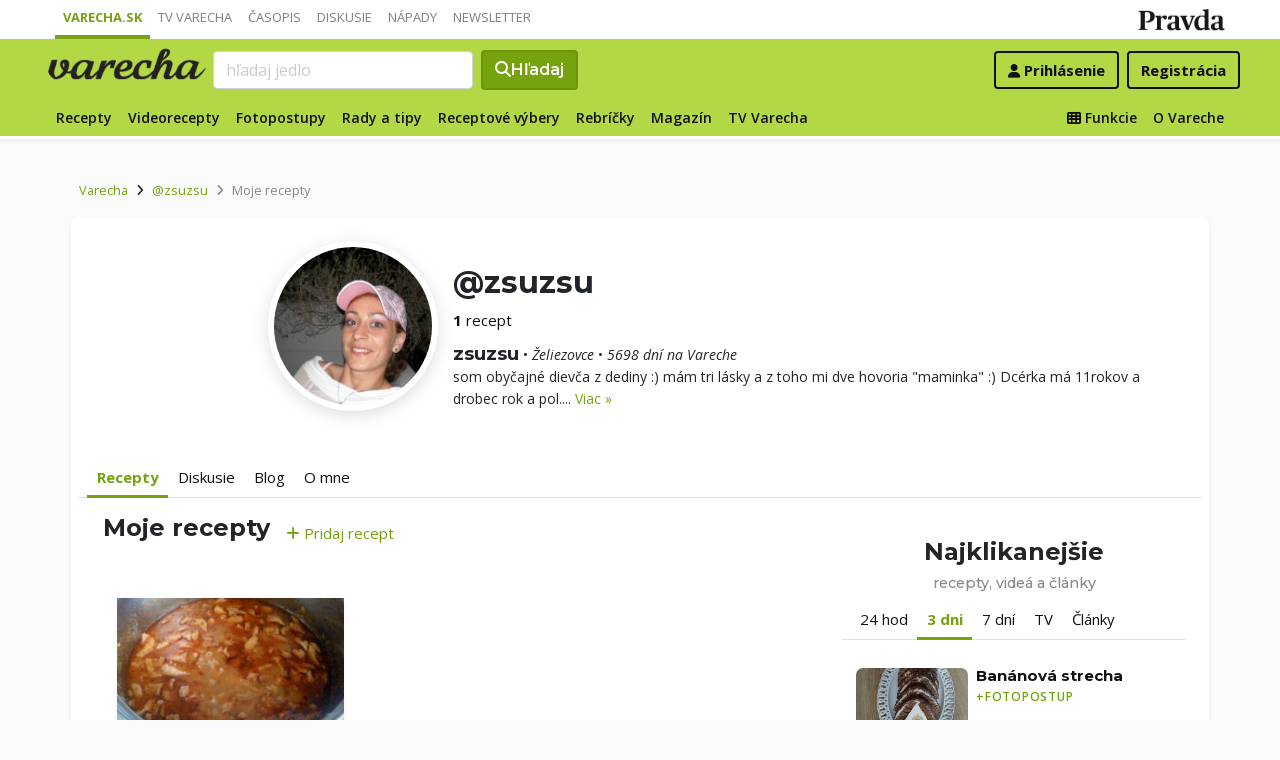

--- FILE ---
content_type: application/javascript; charset=utf-8
request_url: https://fundingchoicesmessages.google.com/f/AGSKWxUgo0Nutt2dgLanLmbFLd-rkBBek4792f2_UIvkxj72HKZ-cw2WvcXWq6rrUDQO26vcgiQheTu6PgR7eZwqU0syd-fts2b2fWmnB3Wj69fIUPrYr5vcrTNK3sjzL8gW2m5Q6o9NFf0OLknQzWbAQs5kihA1XbMIejKUB1wMWFp8oHNovjvozFjoaIkJ/_/Ads.ashx/ad_frm./ad_topgray2./advert34..ads.controller.
body_size: -1286
content:
window['c4a27203-2571-471f-8493-553ff2504951'] = true;